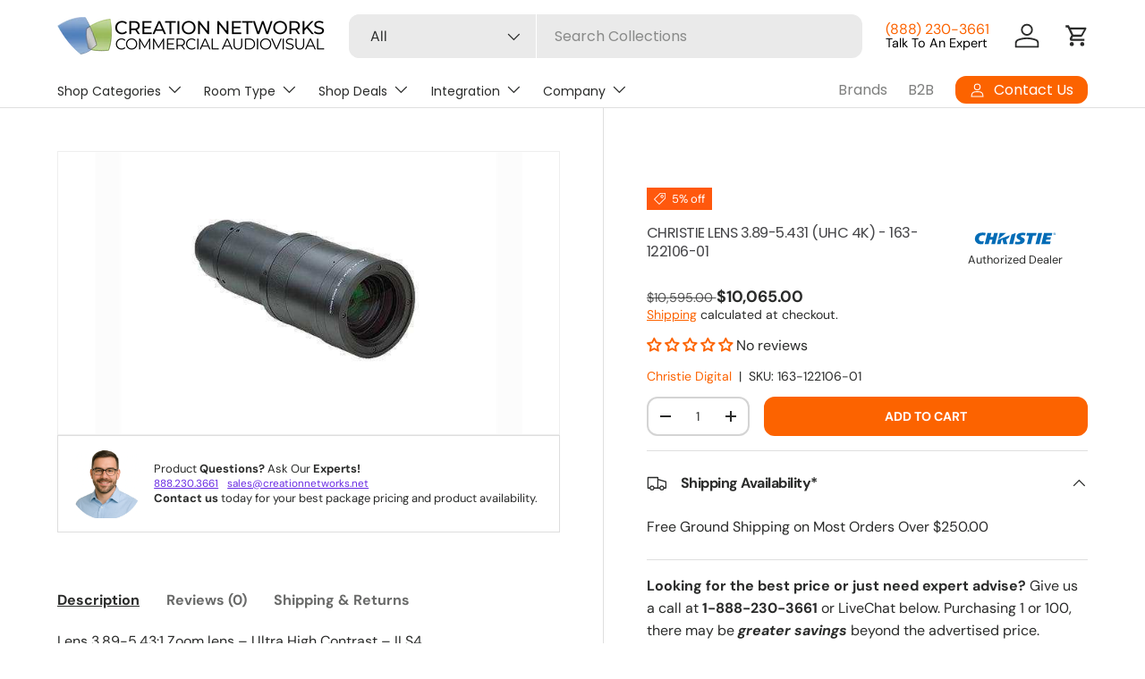

--- FILE ---
content_type: text/css
request_url: https://creationnetworks.net/cdn/shop/t/41/assets/jhkcreate_custom_css.css?v=126318944951752036331759510918
body_size: 624
content:
.product_title_container_brand{display:flex}button.btn.btn--primary.w-full{width:100%!important}.authorized_dealer{text-transform:unset!important;font-size:.8em}@media only screen and (min-width: 550px){.icon_logo{width:37%;text-align:center}}@media only screen and (max-width: 549px){.icon_logo{width:100%;text-align:left}.shopify-challenge__button{background-color:#fc6300!important}}.custom-width{padding:12px 1px!important;margin-top:15px}@media only screen and (max-width: 768px){.products-toolbar__filter{display:block}.products-toolbar__layout.flex.items-center.mis-auto{margin-top:10px}.products-toolbar#products-toolbar{margin-top:55px!important}.collection_count{display:block;margin-bottom:10px;margin-top:-20px}}@media only screen and (min-width: 769px){.products-toolbar__filter{display:flex;align-items:normal;column-gap:20px}}.contact-hover-container{position:relative;display:inline-block}.contact-hover-link{text-decoration:none;color:#fc6300;font-weight:700;cursor:pointer}.contact-hover-container:hover .contact-popup{display:block}.contact-popup a{color:#e64e00!important;text-decoration:none}.contact-popup a:hover{text-decoration:underline;color:#e64e00}.contact-popup{display:none;position:absolute;top:80%;left:-40px;color:#000;background:#fff;border:1px solid #ddd;padding:15px;width:290px;box-shadow:0 4px 10px #00000026;z-index:999;pointer-events:auto}.contact-popup ul{list-style:none;margin:0;padding:0}.contact-popup li{margin:8px 0}@media (max-width: 769px){.product-info__add-button{margin-top:15px}}.cbb-also-bought-slider{overflow:auto!important;white-space:nowrap;scroll-behavior:smooth;cursor:grab}.cbb-also-bought-slider:active{cursor:grabbing}.cbb-also-bought-slider-list{display:inline-flex;transition:none}.cbb-also-bought-slider-container{padding-bottom:25px}.cbb-also-bought-container.cbb-desktop-view{width:100%;max-width:calc(var(--page-width, 1320px) + var(--gutter) * 2);margin:0 auto;padding:0 var(--gutter)}@media (max-width: 1023px){.cbb-also-bought-container.cbb-desktop-view{width:100%;max-width:calc(var(--page-width, 1320px) + var(--gutter) * 2);margin:0 auto;padding:0 var(--gutter)}}.cbb-also-bought-product{width:100%!important;padding:calc(4 * var(--space-unit))!important;row-gap:calc(8 * var(--space-unit));margin-right:0!important}ul.cbb-also-bought-slider-list{column-gap:var(--column-gap);grid-auto-flow:column;display:grid!important}@media (max-width: 470px){ul.cbb-also-bought-slider-list{grid-auto-columns:calc((96% - var(--column-gap)) / 2)!important;--column-gap: 0px!important}.cbb-also-bought-product{border-right:none!important}}@media (min-width: 470px) and (max-width: 599.99px){.cbb-also-bought-product{padding:calc(3 * var(--space-unit))!important}ul.cbb-also-bought-slider-list{grid-auto-columns:calc((101% - var(--column-gap)) / 2)!important}ul.cbb-also-bought-slider-list{column-gap:0px!important}.cbb-also-bought-product{border-right:none!important}}@media (min-width: 600px) and (max-width: 769px){.cbb-also-bought-product{padding:calc(3 * var(--space-unit))!important}ul.cbb-also-bought-slider-list{grid-auto-columns:calc((98% - var(--column-gap)) / 2)!important}}@media (min-width: 769px) and (max-width: 1023px){ul.cbb-also-bought-slider-list{grid-auto-columns:calc((100% - var(--column-gap) * 2) / 3)!important}}@media (min-width: 1024px) and (max-width: 1279px){ul.cbb-also-bought-slider-list{grid-auto-columns:calc((100% - var(--column-gap) * 3) / 4)!important}}@media (min-width: 1280px){ul.cbb-also-bought-slider-list{grid-auto-columns:calc((100% - var(--column-gap) * 4) / 5)!important}}@supports (scrollbar-width: thin){.cbb-also-bought-slider{scrollbar-width:thin;scrollbar-color:#2a2b2a #bfbfbf}}@supports not (scrollbar-width: thin){.cbb-also-bought-slider::-webkit-scrollbar{height:8px;width:8px}.cbb-also-bought-slider::-webkit-scrollbar-track{background:#bfbfbf}.cbb-also-bought-slider::-webkit-scrollbar-thumb{background:#2a2b2a;border-radius:4px}.cbb-also-bought-slider::-webkit-scrollbar-button{display:none}}@media (min-width: 769px){ul.cbb-also-bought-slider-list{padding-bottom:20px!important}}@media (max-width: 768px){ul.cbb-also-bought-slider-list{padding-bottom:15px!important}}span.cbb-also-bought-product-regular-price{font-size:1em!important}s.cbb-also-bought-product-compare-at-price{font-size:14px!important}s.cbb-also-bought-product-compare-at-price{display:block}.cbb-also-bought-product-name{line-height:1.4!important}@media (min-width: 769px){h2.cbb-also-bought-title{font-size:var(--h4-font-size)!important}a.card-link.text-current.js-prod-link{font-size:1em!important;line-height:1.4}.cbb-also-bought-product-name{height:30px}}.cbb-also-bought-product{min-height:100%!important}@media (max-width: 769px){h2.cbb-also-bought-title{font-size:var(--h4-font-size)!important}a.card-link.text-current.js-prod-link{font-size:15px!important;line-height:1.4}.cbb-also-bought-product-name{padding-bottom:5px;min-height:0px!important}select.cbb-recommendations-empty-variant-select{display:none!important}}@media (max-width: 769px){.cbb-also-bought-product-name{font-size:15px!important}.cbb-also-bought-product{height:100%!important}}@media (min-width: 769px){.cbb-also-bought-product-name{font-size:1em!important}.cbb-also-bought-product{height:100%!important}}.card__info.w-full{padding-top:5px}
/*# sourceMappingURL=/cdn/shop/t/41/assets/jhkcreate_custom_css.css.map?v=126318944951752036331759510918 */


--- FILE ---
content_type: text/json
request_url: https://conf.config-security.com/model
body_size: 87
content:
{"title":"recommendation AI model (keras)","structure":"release_id=0x36:38:34:23:56:51:6c:27:47:2b:2d:58:31:75:43:67:4e:64:52:7b:58:35:7a:5c:30:37:4b:7d:67;keras;3z384u7uubks83ugj6z23odshi71kr8jsz6webqfihpgeq0estf0nsi1snx16zwd4xawuukf","weights":"../weights/36383423.h5","biases":"../biases/36383423.h5"}

--- FILE ---
content_type: image/svg+xml
request_url: https://creationnetworks.net/cdn/shop/files/christie.svg?v=1688183997&width=50
body_size: 224
content:
<?xml version="1.0" encoding="utf-8"?>
<!-- Generator: Adobe Illustrator 27.6.1, SVG Export Plug-In . SVG Version: 6.00 Build 0)  -->
<svg version="1.1" id="Layer_1" xmlns="http://www.w3.org/2000/svg" xmlns:xlink="http://www.w3.org/1999/xlink" x="0px" y="0px"
	 viewBox="0 0 300 100" style="enable-background:new 0 0 300 100;" xml:space="preserve">
<style type="text/css">
	.st0{fill:none;}
	.st1{fill:#026CB6;}
</style>
<rect x="-207.3" y="-83.3" class="st0" width="703.6" height="229.5"/>
<g>
	<g>
		<path class="st1" d="M290,32.2c2.2,0,4,1.8,4,4.1c0,2.3-1.8,4.1-4.1,4.1c-2.2,0-4.1-1.8-4.1-4.1C285.9,34,287.7,32.2,290,32.2
			L290,32.2z M289.9,32.9c-1.8,0-3.3,1.5-3.3,3.4c0,1.9,1.5,3.4,3.3,3.4c1.8,0,3.3-1.5,3.3-3.4C293.2,34.4,291.8,32.9,289.9,32.9
			L289.9,32.9z M289.2,38.6h-0.7v-4.5c0.4-0.1,0.7-0.1,1.3-0.1c0.7,0,1.1,0.1,1.4,0.3c0.3,0.2,0.4,0.5,0.4,0.9c0,0.6-0.4,1-0.9,1.1
			v0c0.4,0.1,0.7,0.4,0.8,1.1c0.1,0.7,0.2,1,0.3,1.1H291c-0.1-0.1-0.2-0.6-0.3-1.2c-0.1-0.6-0.4-0.8-1-0.8h-0.5V38.6z M289.2,36.1
			h0.5c0.6,0,1.1-0.2,1.1-0.8c0-0.4-0.3-0.8-1.1-0.8c-0.2,0-0.4,0-0.5,0V36.1z"/>
	</g>
	<path class="st1" d="M39.2,41.3c2.5,0.2,4.9,1,5.5,1.4l2.5-9.5c-3.1-0.5-4.1-0.7-7.2-1C18.8,30.1,8.9,41.8,8.9,54.6
		c0,5.1,4.5,17.7,21,17.7c4.3,0,7-0.3,8.2-0.4l2.6-10.5c-2.6,0.7-4.8,0.9-8,0.9c-5.4,0-8.7-3.4-9.3-6.4
		C21.9,48.6,26.8,40.1,39.2,41.3z"/>
	<polygon class="st1" points="280,42.2 282.2,33.2 253,33.2 243.4,71.7 274.1,71.7 276.4,62.5 259.4,62.5 261,56.3 275.3,56.3 
		277.5,47.6 263.1,47.6 264.5,42.2 	"/>
	<polygon class="st1" points="153.4,33.2 153.4,33.2 138.3,38.8 130,71.7 143.8,71.7 	"/>
	<polygon class="st1" points="246.3,33.2 246.3,33.2 232.6,33.2 223,71.7 236.7,71.7 	"/>
	<g>
		<polyline class="st1" points="89.9,33.2 76.7,33.2 73.1,47.3 63.6,47.3 67.2,33.2 53.3,33.2 43.7,71.7 57.6,71.7 61.4,56.7 
			70.7,56.7 67,71.7 80.2,71.7 89.9,33.2 		"/>
	</g>
	<polygon class="st1" points="193.1,33.2 190.8,42.2 200.5,42.2 192.9,71.7 206.6,71.7 214,42.2 224.7,42.2 226.9,33.2 	"/>
	<g>
		<path class="st1" d="M90.8,56.7l-3.8,15h12.4l4.1-15h3.2c1,5.1,2.2,9.9,3,15h13.9c-1.4-4.9-3.3-10.8-4.6-16.4
			c6.1-1.9,10.4-5.2,11.9-9.8c0.5-1.7,0.7-2.9,0.8-4.2L90.8,56.7z"/>
		<polygon class="st1" points="91,55.6 118.9,33.2 96.6,33.2 		"/>
	</g>
	<path class="st1" d="M185.7,42.1c-2.2-0.6-5.3-1-7.7-1c-5.3,0-6.9,1.3-6.9,3.2c0,4.6,13.7,4.8,13.7,13.7c0,8.9-7.8,14.6-22.9,14.6
		c-4,0-9.1-0.2-11.9-0.8l2.2-8.9c2.8,0.8,7.5,1.2,10.4,1.2c4.6,0,6.9-1.8,6.9-4c0-4.1-13.5-4.4-13.5-13.6c0-8.7,7-13.9,22.1-13.9
		c3.4,0,6.9,0.5,9.8,0.9L185.7,42.1z"/>
</g>
<rect x="-40.1" y="-12.6" class="st0" width="400.9" height="130.8"/>
</svg>
